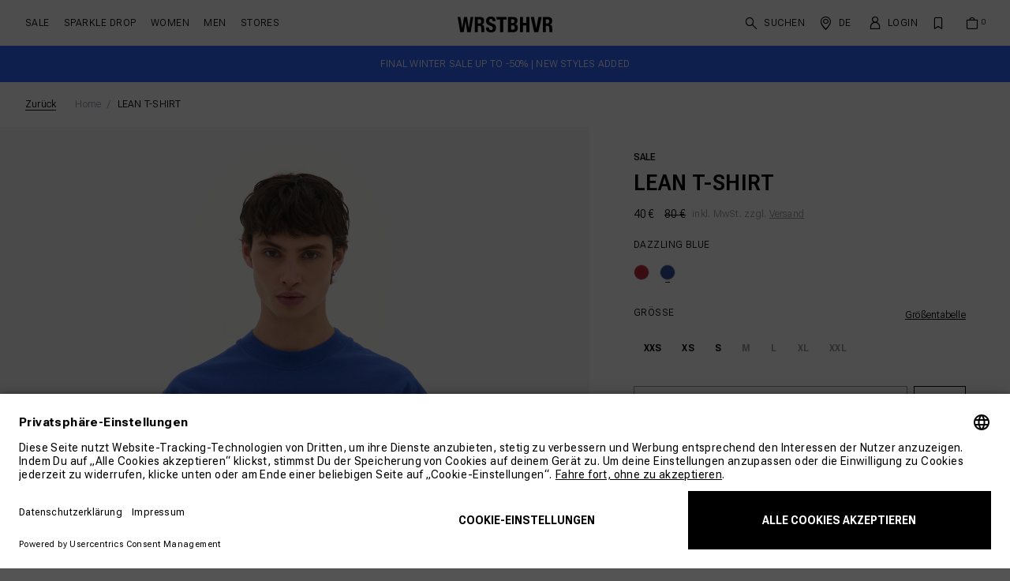

--- FILE ---
content_type: text/html; charset=UTF-8
request_url: https://worst-behavior.com/eu/de/lean-t-shirt-dazzling-blue-u1024tt-2506-176?refFeature=product_list&refListPosition=16&refPageType=product_list&refPageId=drop-spring-24--men
body_size: 8268
content:
<!DOCTYPE html>
<html lang="de" data-login="logged-out">
    <head>
        <meta charset="UTF-8">
        <meta http-equiv="X-UA-Compatible" content="IE=edge">
        <meta name="google-site-verification" content="onE7ZSLWui66HGzqPC3JcnG-VZHn4bmQPXJDM3o9V0w" />
        <link rel="apple-touch-icon" sizes="180x180" href="/assets/favicons/apple-touch-icon.png?v17683855477f3">
<link rel="icon" type="image/png" sizes="32x32" href="/assets/favicons/favicon-32x32.png?v17683855477f3">
<link rel="icon" type="image/png" sizes="16x16" href="/assets/favicons/favicon-16x16.png?v17683855477f3">
<link rel="mask-icon" href="/assets/favicons/safari-pinned-tab.svg?v17683855477f3" color="#333333">
<link rel="alternate icon" href="/assets/favicons/favicon.ico?v17683855477f3">
<meta name="theme-color" content="#ffffff">

<meta name="keywords" content="LEAN T-SHIRT,DAZZLING BLUE,U1024TT-2506-5012,Blau"/>
<meta name="viewport" content="width=device-width, initial-scale=1, maximum-scale=1, user-scalable=no"/>
<meta name="robots" content="index,follow"/>
<title>LEAN T-SHIRT | Worst Behavior Online-Shop</title>
    <link rel="stylesheet" type="text/css" href="/assets/css/article.css?v17683855477f3"/>
<script type="text/javascript">
        window.addEventListener('ConfigInitEvent', function (e) {e.detail.config.params.addParams({"light_gallery.license_key":"FACA2822-43564026-A22EC384-68A7AA9F","google_re_captcha.site_key":"6LcHo-0hAAAAAN5KJRmA4Jw3rKttEBEI40-KX8nc","tracking.page_id":null,"tracking.page_type":"article","tracking.ref_feature":"product_list","tracking.ref_page_id":"drop-spring-24--men","tracking.ref_page_type":"product_list","base_url":"https:\/\/worst-behavior.com\/eu\/de\/","base_url.shop_api":"https:\/\/worst-behavior.com\/eu\/de\/shop_api\/","is_search_suggest_enabled":true,"is_fact_finder_enabled":"1","lang":"de","locale":"de_DE","country_iso_code":"DE","language_locale":"de_DE","url_iso_country_code":"eu","url_iso_language_code":"de","newsletter_name":"wrst","fact_finder.channel":"de"}, false);e.detail.config.translator.addTranslations({"article.variant.availability.sold_out":"Aktuell leider vergriffen","article.variant.availability.low_stock":"Noch %stock% Artikel verf\u00fcgbar","article.variant.availability.available":"verf\u00fcgbar","article.variant.size_information.long.label":"Dieser Artikel verf\u00fcgt \u00fcber eine zus\u00e4tzliche L\u00e4nge. Mehr Informationen findest du in der Beschreibung.","search.no_result.headline":"Suche nach \"%query%\"","search.no_result.description":"Es tut uns leid.<br>Deine Suche liefert leider keine Ergebnisse."}, 'messages');});
    </script>    <script defer type="text/javascript" src="/assets/js/article.js?v17683855477f3"></script>
    <script id="usercentrics-cmp" src="https://app.usercentrics.eu/browser-ui/latest/loader.js" data-settings-id="mQYvLHjeGy45ql"></script>
    <script defer type="text/javascript" src="/assets/js/imgix.js?v17683855477f3"></script>
<link rel="canonical" href="https://worst-behavior.com/eu/de/lean-t-shirt-dazzling-blue-u1024tt-2506-176" /><script type="application/ld+json">{"@context":"https:\/\/schema.org","@graph":[{"@type":"Product","brand":{"@type":"Organization","name":"Worst Behavior"},"manufacturer":{"@type":"Organization","name":"Worst Behavior"},"offers":{"@type":"Offer","price":"40.00","priceCurrency":"EUR","seller":{"@type":"Organization","name":"Worst Behavior"},"url":"https:\/\/worst-behavior.com\/eu\/de\/lean-t-shirt-dazzling-blue-u1024tt-2506-176","availability":"http:\/\/schema.org\/InStock"},"color":"DAZZLING BLUE","image":"https:\/\/worstbehavior-b2c-cloud-production.imgix.net\/article\/202402\/u1024tt-2506-5012-17-d5aa6e3beb22.jpg?auto=format","itemCondition":"http:\/\/schema.org\/NewCondition","mpn":"U1024TT-2506","name":"LEAN T-SHIRT","sku":"4066119177763_male"}]}</script><link rel="preconnect" href="https://www.google.com">
            <link rel="preconnect" href="https://www.gstatic.com">
            <link rel="preconnect" href="https://app.usercentrics.eu">        <script>
            window.dataLayer = window.dataLayer || [];
        </script><script>window.dataLayer.push({"pageType":"product","eventId":"shop.article.view_product.4766969d547008bc1.45641147","ecommerce":{"currencyCode":"EUR","actionField":{"list":"Detailseite"},"detail":{"products":[{"id":"4066119177763_male","name":"LEAN T-SHIRT","brand":"Worst Behavior","price":"40.00"}]}},"customer":{"isLoggedIn":false}});</script><script type="text/plain" data-usercentrics="Google Tag Manager">
            (function(w,d,s,l,i){w[l]=w[l]||[];w[l].push({'gtm.start':
            new Date().getTime(),event:'gtm.js'});var f=d.getElementsByTagName(s)[0],
            j=d.createElement(s),dl=l!='dataLayer'?'&l='+l:'';j.async=true;j.src=
            'https://www.googletagmanager.com/gtm.js?id='+i+dl;f.parentNode.insertBefore(j,f);
            })(window,document,'script','dataLayer','GTM-T33DNXJ');
        </script>
    </head>

    <body><aside id="dynamic-sidebar" class="ui sidebar right bg-white overlay custom"></aside>
<aside data-static-sidebar-content="article-detail-shipment-and-delivery" class="sidebar ui overlay custom static-sidebar d-none">
        <div class="sidebar-content">
            <section class="sidebar-header-wrapper container">
    <div class="row align-items-center justify-content-md-end">
        <div class="col d-md-none">
            <div class="font-face-5">Versand &amp; Retoure</div>
        </div>
        <div class="col-auto">
            <span data-sidebar-close class="icon-close btn btn-round badge-secondary"></span>
        </div>
    </div>
</section>

<section class="sidebar-content-wrapper container">
    <div class="row">
        <div class="col-12 col-md-10 offset-md-1">
            <div class="font-face-5 mb-6 d-none d-md-block">Versand &amp; Retoure</div>
            <div class="font-face-2 uppercase mb-6">Versand</div>
            <h5 class="mt-6 mb-2">Lieferzeit</h5>
            <p class="small">Im Normalfall erhältst Du die Bestellung nach 3-4 Werktagen. Über den Status Deiner Bestellung wirst Du aber jederzeit per E-Mail informiert. Du kannst diese auch bequem über die Sendungsverfolgung der Lieferservices beobachten.</p>
            <h5 class="mt-6 mb-2">Retoure</h5>
            <p class="small">Du kannst die erhaltene Ware ohne Angaben von Gründen innerhalb von 2 Wochen durch Rücksendung der Ware zurückschicken.</p>
            <a class="btn btn-outline-primary mt-6" href="https://worst-behavior.com/eu/de/service/faq" target="_blank">Weitere Infos</a>
        </div>
    </div>
</section>
        </div>
    </aside>
<aside id="last-visited-sidebar" class="last-visited ui sidebar bottom bg-white overlay custom">
    <section class="sidebar-header-wrapper container pt-4">
        <div class="row align-items-center justify-content-md-end">
            <div class="col">
                <div class="font-face-5">WEITER SHOPPEN</div>
            </div>
            <div class="col-auto">
                <span data-sidebar-close class="icon-close btn btn-round badge-secondary"></span>
            </div>
        </div>
    </section>
    <section class="sidebar-content-wrapper container pb-6 overflow-hidden">
        <div class="row">
            <div class="col-12">
                <div class="last-visited-item-wrapper d-flex">
                                                                        <div class="last-visited-item">
                                <a href="https://worst-behavior.com/eu/de/lean-t-shirt-dazzling-blue-u1024tt-2506-176?refFeature=last_visited&refPageType=article" class="last-visited-item-image-link d-flex">
                                    <img class="img-fluid w-100 last-visited-item-image"
                                         src="https://worstbehavior-b2c-cloud-production.imgix.net/article/202402/u1024tt-2506-5012-17-d5aa6e3beb22.jpg?auto=format&amp;h=202&amp;w=161"
                                         alt="LEAN T-SHIRT"
                                         loading="lazy"
                                         width="161"
                                         height="202"
                                    >
                                </a>
                            </div>
                                                            </div>
            </div>
        </div>
    </section>
</aside>


        <div class="pusher"><header>
    <section id="main-header" class="container">
        <div class="row h-100 align-items-center justify-content-center">
            <div class="col-4 d-flex d-lg-none justify-content-start">
                <span class="icon-burger mr-sm-1"
                      data-sidebar="{&quot;name&quot;:&quot;mobile_navigation&quot;}"
                ></span>
                <span class="icon-search search-mobile-trigger" data-search-trigger="mobile"></span>
            </div>
            <div class="col-5 d-none d-lg-flex justify-content-start align-items-center pr-0">
                <ul class="desktop-nav-list level-1-wrapper list-unstyled"><li>
                            <a
                                href="https://worst-behavior.com/eu/de/sale" class="nav-link level-1-item font-face-5 no-childs " data-desktop-navigation-link="leaf_0001-sale"
                            >SALE</a>
                        </li><li>
                            <a
                                href="https://worst-behavior.com/eu/de/drop/sparkle-2025" class="nav-link level-1-item font-face-5 no-childs " data-desktop-navigation-link="leaf_0002-sparkle-drop"
                            >SPARKLE DROP</a>
                        </li><li>
                            <a
                                href="https://worst-behavior.com/eu/de/women" class="nav-link level-1-item font-face-5  " data-desktop-navigation-link="leaf_0003-women"
                            >Women</a>
                        </li><li>
                            <a
                                href="https://worst-behavior.com/eu/de/men" class="nav-link level-1-item font-face-5  " data-desktop-navigation-link="leaf_0019-men"
                            >Men</a>
                        </li><li>
                            <a
                                class="nav-link level-1-item font-face-5  " data-desktop-navigation-link="leaf_0033-stores"
                            >Stores</a>
                        </li></ul>
            </div>
            <div class="col-4 col-lg-2 d-flex justify-content-center align-items-center">
                <a href="https://worst-behavior.com/eu/de/" class="logo">
                    <img class="img-fluid"
                         src="/assets/svg/logo-wrstbhvr.svg?v17683855477f3"
                         alt="Worst Behavior Online-Shop"
                         width="132"
                         height="auto"
                    >
                </a>
            </div>
            <div class="col-4 col-lg-5 d-flex justify-content-end align-items-end pl-0">
                <div class="row justify-content-end align-items-end w-100">
                    <div class="col-12 d-flex justify-content-center"
                         data-nav-wrapper="desktop"
                    >
                        <ul class="desktop-nav-list actions-wrapper justify-content-end list-unstyled">
                            <li>
                                <span class="icon-search d-none d-lg-flex align-items-center font-face-5 search-desktop-trigger clickable"
                                      data-search-trigger="desktop"
                                >
                                    Suchen
                                </span>
                            </li>
                            <li>
                                <span class="icon-map d-none d-sm-flex align-items-center font-face-5 mr-sm-1 clickable"
                                      data-sidebar="{&quot;name&quot;:&quot;language_switch&quot;,&quot;mobile&quot;:&quot;bottom&quot;,&quot;desktop&quot;:&quot;bottom&quot;,&quot;url&quot;:&quot;https:\/\/worst-behavior.com\/eu\/de\/shop_api\/app\/sidebar\/country_switch.json&quot;}"
                                >DE</span>
                            </li>
                            <li>
                                <a href="https://worst-behavior.com/eu/de/account" class="icon-account d-none d-sm-flex align-items-center">
                                    <span class="d-none d-lg-flex font-face-5">Login</span>
                                </a>
                            </li>
                            <li>
                                <a href="https://worst-behavior.com/eu/de/wish_list"
                                   class="icon icon-wishlist"
                                   data-wish-list-amount=""
                                ></a>
                            </li>
                            <li>
                                <a href="https://worst-behavior.com/eu/de/cart"
                                   class="icon icon-cart"
                                   data-cart-amount="0"
                                ></a>
                            </li>
                        </ul>
                    </div>
                    <div class="col-7 d-none search-group-desktop"
                         data-search-wrapper="desktop"
                    >
                        <form action="https://worst-behavior.com/eu/de/search" class="form-group input-group align-items-center mb-0">
    <input id="search-input-desktop"
           class="form-control pr-0"
           type="text"
           name="query"
           placeholder="Wonach suchst du?"
           aria-describedby="button-search-desktop"
    >
    <div class="input-group-append d-flex align-items-center">
        <button id="button-search-desktop" class="btn btn-sm p-0" type="button"><i class="icon-search"></i></button>
    </div>
    <i class="icon-close clickable ml-3" data-search-trigger="close"></i>
</form>
                    </div>
                </div>
            </div>
        </div>
    </section>
    <section id="search-wrapper" class="container bgs-white">
        <div class="row bg-white collapse" data-search-mobile-collapse>
            <div class="col-12 d-flex align-items-center py-3">
                <form action="https://worst-behavior.com/eu/de/search" class="form-group input-group align-items-center mb-0">
    <input id="search-input-mobile"
           class="form-control pr-0"
           type="text"
           name="query"
           placeholder="Wonach suchst du?"
           aria-describedby="button-search-mobile"
    >
    <div class="input-group-append d-flex align-items-center">
        <button id="button-search-mobile" class="btn btn-sm p-0" type="button"><i class="icon-search"></i></button>
    </div>
    <i class="icon-close clickable ml-3" data-search-trigger="close"></i>
</form>
            </div>
        </div>
        <div class="row bg-white collapse" data-search-result-collapse>
            <div class="col-12">
                <div id="search-result-content" data-search-result-content>
                                    </div>
            </div>
        </div>
    </section>
    <section id="desktop-navigation" class="container-fluid bg-white collapse"><div class="container level-2 d-none" data-desktop-navigation-link="leaf_0003-women">
                <div class="row no-gutters px-0 pb-6">                        <div class="col-8 pl-5 pl-xl-6">
                            <div class="container-fluid">
                                <div class="row no-gutters"><div class="col-3 d-flex flex-column py-5 pr-6"><a
                                                    class="font-face-6 mb-3 d-block"
                                                >Explore</a><div class="sublevel-wrapper mt-n3"><a
                                                                href="https://worst-behavior.com/eu/de/icons/women" class="font-face-6 text-mid-gray my-3 link-item d-block"
                                                            >Icons</a><a
                                                                href="https://worst-behavior.com/eu/de/explore/denim/women" class="font-face-6 text-mid-gray my-3 link-item d-block"
                                                            >Denim</a><a
                                                                href="https://worst-behavior.com/eu/de/article_collection/themeshop-core" class="font-face-6 text-mid-gray my-3 link-item d-block"
                                                            >Core</a></div><a
                                                    href="https://worst-behavior.com/eu/de/sale/women" class="font-face-6 mb-3 d-block"
                                                >SALE</a></div><div class="col-3 d-flex flex-column py-5 pr-6"><a
                                                    href="https://worst-behavior.com/eu/de/women" class="font-face-6 mb-3 d-block"
                                                >Clothing</a><div class="sublevel-wrapper mt-n3"><a
                                                                href="https://worst-behavior.com/eu/de/women/top/jackets" class="font-face-6 text-mid-gray my-3 link-item d-block"
                                                            >Jackets</a><a
                                                                href="https://worst-behavior.com/eu/de/women/top/sweatshirts-and-hoodies" class="font-face-6 text-mid-gray my-3 link-item d-block"
                                                            >Sweatshirts &amp; Hoodies</a><a
                                                                href="https://worst-behavior.com/eu/de/women/top/t-shirts-and-longsleeves" class="font-face-6 text-mid-gray my-3 link-item d-block"
                                                            >T-Shirts &amp; Longsleeves</a><a
                                                                href="https://worst-behavior.com/eu/de/women/top/knitwear-and-dresses" class="font-face-6 text-mid-gray my-3 link-item d-block"
                                                            >Dresses</a><a
                                                                href="https://worst-behavior.com/eu/de/women/knitwear" class="font-face-6 text-mid-gray my-3 link-item d-block"
                                                            >Knit</a><a
                                                                href="https://worst-behavior.com/eu/de/women/bottom/pants" class="font-face-6 text-mid-gray my-3 link-item d-block"
                                                            >Pants</a><a
                                                                href="https://worst-behavior.com/eu/de/women/skirts-shorts" class="font-face-6 text-mid-gray my-3 link-item d-block"
                                                            >Shorts &amp; Skirts</a><a
                                                                href="https://worst-behavior.com/eu/de/women/underwear" class="font-face-6 text-mid-gray my-3 link-item d-block"
                                                            >Underwear</a></div></div><div class="col-3 d-flex flex-column py-5 pr-6"><a
                                                    href="https://worst-behavior.com/eu/de/article_collection/product-list-accessoires--women" class="font-face-6 mb-3 d-block"
                                                >Accessoires</a></div></div>
                            </div>
                        </div>
                        <div class="col-4 marketing-group"><a
                                    href="https://worst-behavior.com/eu/de/drop/winter-2025-women" class="d-block h-100 w-100 position-relative"
                                ><picture >
                                        <source srcset="https://prismic-proxy.imgix.net/worstbehavior-b2c-shop/aQx1hbpReVYa4HzN_WI25_FEM_FLEECE_1314_4zu5.jpg?auto=format%2Ccompress&amp;rect=0%2C207%2C2500%2C1664&amp;w=604&amp;h=402, https://prismic-proxy.imgix.net/worstbehavior-b2c-shop/aQx1hbpReVYa4HzN_WI25_FEM_FLEECE_1314_4zu5.jpg?auto=format%2Ccompress&amp;rect=0%2C207%2C2500%2C1664&amp;w=604&amp;h=402&dpr=2 2x, https://prismic-proxy.imgix.net/worstbehavior-b2c-shop/aQx1hbpReVYa4HzN_WI25_FEM_FLEECE_1314_4zu5.jpg?auto=format%2Ccompress&amp;rect=0%2C207%2C2500%2C1664&amp;w=604&amp;h=402&dpr=3 3x" media="(min-width: 1920px)">
        <img class="img-fluid w-100 h-100 object-fill-cover" src="https://prismic-proxy.imgix.net/worstbehavior-b2c-shop/aQx1hbpReVYa4HzN_WI25_FEM_FLEECE_1314_4zu5.jpg?auto=format%2Ccompress&amp;rect=0%2C207%2C2500%2C1664&amp;w=604&amp;h=402" alt="" loading="lazy">
</picture>
<span class="title">WINTER 25</span>
                                </a></div></div>
            </div><div class="container level-2 d-none" data-desktop-navigation-link="leaf_0019-men">
                <div class="row no-gutters px-0 pb-6">                        <div class="col-8 pl-5 pl-xl-6">
                            <div class="container-fluid">
                                <div class="row no-gutters"><div class="col-3 d-flex flex-column py-5 pr-6"><a
                                                    class="font-face-6 mb-3 d-block"
                                                >Explore</a><div class="sublevel-wrapper mt-n3"><a
                                                                href="https://worst-behavior.com/eu/de/icons/men" class="font-face-6 text-mid-gray my-3 link-item d-block"
                                                            >Icons</a><a
                                                                href="https://worst-behavior.com/eu/de/explore/denim/men" class="font-face-6 text-mid-gray my-3 link-item d-block"
                                                            >Denim</a><a
                                                                href="https://worst-behavior.com/eu/de/article_collection/themeshop-core" class="font-face-6 text-mid-gray my-3 link-item d-block"
                                                            >Core</a></div><a
                                                    href="https://worst-behavior.com/eu/de/sale/men" class="font-face-6 mb-3 d-block"
                                                >SALE</a></div><div class="col-3 d-flex flex-column py-5 pr-6"><a
                                                    href="https://worst-behavior.com/eu/de/men" class="font-face-6 mb-3 d-block"
                                                >Clothing</a><div class="sublevel-wrapper mt-n3"><a
                                                                href="https://worst-behavior.com/eu/de/men/top/jackets-and-co" class="font-face-6 text-mid-gray my-3 link-item d-block"
                                                            >Jackets</a><a
                                                                href="https://worst-behavior.com/eu/de/men/top/sweatshirts-and-hoodies" class="font-face-6 text-mid-gray my-3 link-item d-block"
                                                            >Sweatshirts &amp; Hoodies</a><a
                                                                href="https://worst-behavior.com/eu/de/men/top/t-shirts-and-longsleeves" class="font-face-6 text-mid-gray my-3 link-item d-block"
                                                            >T-Shirts &amp; Longsleeves</a><a
                                                                href="https://worst-behavior.com/eu/de/men/knitwear" class="font-face-6 text-mid-gray my-3 link-item d-block"
                                                            >Knit</a><a
                                                                href="https://worst-behavior.com/eu/de/men/bottom/pants-and-shorts" class="font-face-6 text-mid-gray my-3 link-item d-block"
                                                            >Pants</a><a
                                                                href="https://worst-behavior.com/eu/de/men/underwear" class="font-face-6 text-mid-gray my-3 link-item d-block"
                                                            >Underwear</a></div></div><div class="col-3 d-flex flex-column py-5 pr-6"><a
                                                    href="https://worst-behavior.com/eu/de/article_collection/product-list-accessoires--men" class="font-face-6 mb-3 d-block"
                                                >Accessoires</a></div></div>
                            </div>
                        </div>
                        <div class="col-4 marketing-group"><a
                                    href="https://worst-behavior.com/eu/de/drop/winter-2025-men" class="d-block h-100 w-100 position-relative"
                                ><picture >
                                        <source srcset="https://prismic-proxy.imgix.net/worstbehavior-b2c-shop/aQx1h7pReVYa4HzP_WI25_MALE_STRICK_07991_4zu5_close.jpg?auto=format%2Ccompress&amp;rect=0%2C130%2C2500%2C1664&amp;w=604&amp;h=402, https://prismic-proxy.imgix.net/worstbehavior-b2c-shop/aQx1h7pReVYa4HzP_WI25_MALE_STRICK_07991_4zu5_close.jpg?auto=format%2Ccompress&amp;rect=0%2C130%2C2500%2C1664&amp;w=604&amp;h=402&dpr=2 2x, https://prismic-proxy.imgix.net/worstbehavior-b2c-shop/aQx1h7pReVYa4HzP_WI25_MALE_STRICK_07991_4zu5_close.jpg?auto=format%2Ccompress&amp;rect=0%2C130%2C2500%2C1664&amp;w=604&amp;h=402&dpr=3 3x" media="(min-width: 1920px)">
        <img class="img-fluid w-100 h-100 object-fill-cover" src="https://prismic-proxy.imgix.net/worstbehavior-b2c-shop/aQx1h7pReVYa4HzP_WI25_MALE_STRICK_07991_4zu5_close.jpg?auto=format%2Ccompress&amp;rect=0%2C130%2C2500%2C1664&amp;w=604&amp;h=402" alt="" loading="lazy">
</picture>
<span class="title">WINTER 25</span>
                                </a></div></div>
            </div><div class="container level-2 d-none" data-desktop-navigation-link="leaf_0033-stores">
                <div class="row no-gutters px-0 pb-6">                                <div class="col-2 lookbook-item" style="background: white;">
                                    <a
                                        href="https://worst-behavior.com/eu/de/simple_page/store-berlin" class="d-block h-100 w-100 position-relative" target="_self"
                                    ><picture >
                                        <source srcset="https://prismic-proxy.imgix.net/worstbehavior-b2c-shop/Zs2tskaF0TcGJa62_IMG_3489.jpg?auto=format%2Ccompress&amp;rect=168%2C0%2C2688%2C4032&amp;w=640&amp;h=960, https://prismic-proxy.imgix.net/worstbehavior-b2c-shop/Zs2tskaF0TcGJa62_IMG_3489.jpg?auto=format%2Ccompress&amp;rect=168%2C0%2C2688%2C4032&amp;w=640&amp;h=960&dpr=2 2x, https://prismic-proxy.imgix.net/worstbehavior-b2c-shop/Zs2tskaF0TcGJa62_IMG_3489.jpg?auto=format%2Ccompress&amp;rect=168%2C0%2C2688%2C4032&amp;w=640&amp;h=960&dpr=3 3x" media="(min-width: 1920px)">
        <img class="img-fluid w-100" src="https://prismic-proxy.imgix.net/worstbehavior-b2c-shop/Zs2tskaF0TcGJa62_IMG_3489.jpg?auto=format%2Ccompress&amp;rect=168%2C0%2C2688%2C4032&amp;w=640&amp;h=960" alt="" loading="lazy">
</picture>
<span class="title">Store Berlin</span>
                                    </a>
                                </div>                                <div class="col-2 lookbook-item" style="background: white;">
                                    <a
                                        href="https://worst-behavior.com/eu/de/simple_page/store-hamburg" class="d-block h-100 w-100 position-relative" target="_self"
                                    ><picture >
                                        <source srcset="https://prismic-proxy.imgix.net/worstbehavior-b2c-shop/ZqynzR5LeNNTxwJH_WRSTBHVR_JGF2308.jpg?auto=format%2Ccompress&amp;rect=0%2C0%2C3522%2C5283&amp;w=640&amp;h=960, https://prismic-proxy.imgix.net/worstbehavior-b2c-shop/ZqynzR5LeNNTxwJH_WRSTBHVR_JGF2308.jpg?auto=format%2Ccompress&amp;rect=0%2C0%2C3522%2C5283&amp;w=640&amp;h=960&dpr=2 2x, https://prismic-proxy.imgix.net/worstbehavior-b2c-shop/ZqynzR5LeNNTxwJH_WRSTBHVR_JGF2308.jpg?auto=format%2Ccompress&amp;rect=0%2C0%2C3522%2C5283&amp;w=640&amp;h=960&dpr=3 3x" media="(min-width: 1920px)">
        <img class="img-fluid w-100" src="https://prismic-proxy.imgix.net/worstbehavior-b2c-shop/ZqynzR5LeNNTxwJH_WRSTBHVR_JGF2308.jpg?auto=format%2Ccompress&amp;rect=0%2C0%2C3522%2C5283&amp;w=640&amp;h=960" alt="" loading="lazy">
</picture>
<span class="title">Store Hamburg</span>
                                    </a>
                                </div>                                <div class="col-2 lookbook-item" style="background: white;">
                                    <a
                                        href="https://worst-behavior.com/eu/de/simple_page/store-testseite" class="d-block h-100 w-100 position-relative" target="_self"
                                    ><picture >
                                        <source srcset="https://prismic-proxy.imgix.net/worstbehavior-b2c-shop/ZqyWgR5LeNNTxv9w__JGF4918a.jpg?auto=format%2Ccompress&amp;rect=2782%2C0%2C3076%2C4614&amp;w=640&amp;h=960, https://prismic-proxy.imgix.net/worstbehavior-b2c-shop/ZqyWgR5LeNNTxv9w__JGF4918a.jpg?auto=format%2Ccompress&amp;rect=2782%2C0%2C3076%2C4614&amp;w=640&amp;h=960&dpr=2 2x, https://prismic-proxy.imgix.net/worstbehavior-b2c-shop/ZqyWgR5LeNNTxv9w__JGF4918a.jpg?auto=format%2Ccompress&amp;rect=2782%2C0%2C3076%2C4614&amp;w=640&amp;h=960&dpr=3 3x" media="(min-width: 1920px)">
        <img class="img-fluid w-100" src="https://prismic-proxy.imgix.net/worstbehavior-b2c-shop/ZqyWgR5LeNNTxv9w__JGF4918a.jpg?auto=format%2Ccompress&amp;rect=2782%2C0%2C3076%2C4614&amp;w=640&amp;h=960" alt="" loading="lazy">
</picture>
<span class="title">Store Frankfurt</span>
                                    </a>
                                </div>                                <div class="col-2 lookbook-item" style="background: white;">
                                    <a
                                        href="https://worst-behavior.com/eu/de/simple_page/store-london" class="d-block h-100 w-100 position-relative" target="_self"
                                    ><picture >
                                        <source srcset="https://prismic-proxy.imgix.net/worstbehavior-b2c-shop/ZqzLn0aF0TcGIpdY_WBPressFull-5.jpg?auto=format%2Ccompress&amp;rect=2274%2C0%2C3641%2C5461&amp;w=640&amp;h=960, https://prismic-proxy.imgix.net/worstbehavior-b2c-shop/ZqzLn0aF0TcGIpdY_WBPressFull-5.jpg?auto=format%2Ccompress&amp;rect=2274%2C0%2C3641%2C5461&amp;w=640&amp;h=960&dpr=2 2x, https://prismic-proxy.imgix.net/worstbehavior-b2c-shop/ZqzLn0aF0TcGIpdY_WBPressFull-5.jpg?auto=format%2Ccompress&amp;rect=2274%2C0%2C3641%2C5461&amp;w=640&amp;h=960&dpr=3 3x" media="(min-width: 1920px)">
        <img class="img-fluid w-100" src="https://prismic-proxy.imgix.net/worstbehavior-b2c-shop/ZqzLn0aF0TcGIpdY_WBPressFull-5.jpg?auto=format%2Ccompress&amp;rect=2274%2C0%2C3641%2C5461&amp;w=640&amp;h=960" alt="" loading="lazy">
</picture>
<span class="title">Store London</span>
                                    </a>
                                </div></div>
            </div></section>
</header>

<main>
    
                        <a href="https://worst-behavior.com/eu/de/sale"
               target="_self"
               id="eyecatcher"
               class="d-block sticky bg-brand-1"
            >        <div class="container">
            <div class="row">
                <div class="eyecatcher-content col-12 d-md-flex justify-content-center align-items-center text-center caption py-3 text-white ">
                                            <div class="d-none d-lg-block">FINAL WINTER SALE UP TO -50% | NEW STYLES ADDED
</div>
                                                                                    <div class="d-none d-md-block d-lg-none">FINAL WINTER SALE UP TO -50% | NEW STYLES ADDED
</div>
                                                                                                                <div class="d-md-none">FINAL WINTER SALE UP TO -50% | NEW STYLES ADDED
</div>
                                                                        </div>
            </div>
        </div>
    </a>
                <section id="article-detail-page" class="position-relative" data-style-color-number="U1024TT-2506-5012_male">
                    <div class="container d-none d-md-block">
                <div class="row">
                    <div class="col-12">
                        <nav aria-label="breadcrumb">
                            <ol class="breadcrumb">
                                <li class="back-btn"><a href="https&#x3A;&#x2F;&#x2F;worst-behavior.com&#x2F;eu&#x2F;de&#x2F;drop&#x2F;24spring&#x2F;men" onclick="if(window.history.length > 1 && (document.referrer === undefined || document.referrer === '' || window.location.protocol === undefined || window.location.hostname === undefined || document.referrer.indexOf(window.location.protocol+'//'+window.location.hostname) === 0)){event.preventDefault();window.history.back();}">Zurück</a></li>
                                                                    <li class="breadcrumb-item "
                                        
                                    >
                                                                                    <a href="https://worst-behavior.com/eu/de/">Home</a>
                                                                            </li>
                                                                    <li class="breadcrumb-item active"
                                        aria-current="page"
                                    >
                                                                                    LEAN T-SHIRT
                                                                            </li>
                                                            </ol>
                        </nav>
                    </div>
                </div>
            </div>
                <div id="mobile-action-wrapper" class="d-md-none">
            <a class="caption" href="https&#x3A;&#x2F;&#x2F;worst-behavior.com&#x2F;eu&#x2F;de&#x2F;drop&#x2F;24spring&#x2F;men" onclick="if(window.history.length > 1 && (document.referrer === undefined || document.referrer === '' || window.location.protocol === undefined || window.location.hostname === undefined || document.referrer.indexOf(window.location.protocol+'//'+window.location.hostname) === 0)){event.preventDefault();window.history.back();}">Zurück</a>
            <span class="icon-wishlist clickable wish-list-trigger "
                 data-wish-list-trigger
                 data-article-id="476"
                 data-article-option-value-id="176"
            ></span>
        </div>
        <div class="row no-gutters align-items-start width-limit">
            <div class="col-12 col-md-6 col-lg-7 col-xl-8 image-area-wrapper bg-light overflow-hidden article-slider-wrapper">
                <div id="photoswipe-main-slider" class="row article-slider bg-light d-flex">
                    <a class="col-auto col-md-12 col-xl-6 image-item clickable-zoom-in main-image-item"
                           href="https://worstbehavior-b2c-cloud-production.imgix.net/article/202402/u1024tt-2506-5012-39be2f0a4f27.jpg?auto=format&amp;bg=%23f2f1f0&amp;w=2000"
                           data-pswp-width="2000"
                           data-pswp-height="2500"
                           target="_blank"
                        >
                            <img class="w-100 d-block lazyload"
                                 data-responsive="https://worstbehavior-b2c-cloud-production.imgix.net/article/202402/u1024tt-2506-5012-39be2f0a4f27.jpg?auto=format&amp;h=1085&amp;w=868"
                                 src="https://worstbehavior-b2c-cloud-production.imgix.net/article/202402/u1024tt-2506-5012-39be2f0a4f27.jpg?auto=format&amp;h=1085&amp;w=868"
                                 ix-src="https://worstbehavior-b2c-cloud-production.imgix.net/article/202402/u1024tt-2506-5012-39be2f0a4f27.jpg?auto=format&amp;h=1085&amp;w=868"
                                 loading="lazy"
                            >
                        </a>
                    <a class="col-auto col-md-12 col-xl-6 image-item clickable-zoom-in main-image-item"
                           href="https://worstbehavior-b2c-cloud-production.imgix.net/article/202402/u1024tt-2506-5012-2-70560e2ede6f.jpg?auto=format&amp;bg=%23f2f1f0&amp;w=2000"
                           data-pswp-width="2000"
                           data-pswp-height="2500"
                           target="_blank"
                        >
                            <img class="w-100 d-block lazyload"
                                 data-responsive="https://worstbehavior-b2c-cloud-production.imgix.net/article/202402/u1024tt-2506-5012-2-70560e2ede6f.jpg?auto=format&amp;h=1085&amp;w=868"
                                 src="https://worstbehavior-b2c-cloud-production.imgix.net/article/202402/u1024tt-2506-5012-2-70560e2ede6f.jpg?auto=format&amp;h=1085&amp;w=868"
                                 ix-src="https://worstbehavior-b2c-cloud-production.imgix.net/article/202402/u1024tt-2506-5012-2-70560e2ede6f.jpg?auto=format&amp;h=1085&amp;w=868"
                                 loading="lazy"
                            >
                        </a>
                    <a class="col-auto col-md-12 col-xl-6 image-item clickable-zoom-in main-image-item"
                           href="https://worstbehavior-b2c-cloud-production.imgix.net/article/202402/u1024tt-2506-5012-3-54b16745cfcd.jpg?auto=format&amp;bg=%23f2f1f0&amp;w=2000"
                           data-pswp-width="2000"
                           data-pswp-height="2500"
                           target="_blank"
                        >
                            <img class="w-100 d-block lazyload"
                                 data-responsive="https://worstbehavior-b2c-cloud-production.imgix.net/article/202402/u1024tt-2506-5012-3-54b16745cfcd.jpg?auto=format&amp;h=1085&amp;w=868"
                                 src="https://worstbehavior-b2c-cloud-production.imgix.net/article/202402/u1024tt-2506-5012-3-54b16745cfcd.jpg?auto=format&amp;h=1085&amp;w=868"
                                 ix-src="https://worstbehavior-b2c-cloud-production.imgix.net/article/202402/u1024tt-2506-5012-3-54b16745cfcd.jpg?auto=format&amp;h=1085&amp;w=868"
                                 loading="lazy"
                            >
                        </a>
                    <a class="col-auto col-md-12 col-xl-6 image-item clickable-zoom-in main-image-item"
                           href="https://worstbehavior-b2c-cloud-production.imgix.net/article/202402/u1024tt-2506-5012-4-a8dfc5311367.jpg?auto=format&amp;bg=%23f2f1f0&amp;w=2000"
                           data-pswp-width="2000"
                           data-pswp-height="2500"
                           target="_blank"
                        >
                            <img class="w-100 d-block lazyload"
                                 data-responsive="https://worstbehavior-b2c-cloud-production.imgix.net/article/202402/u1024tt-2506-5012-4-a8dfc5311367.jpg?auto=format&amp;h=1085&amp;w=868"
                                 src="https://worstbehavior-b2c-cloud-production.imgix.net/article/202402/u1024tt-2506-5012-4-a8dfc5311367.jpg?auto=format&amp;h=1085&amp;w=868"
                                 ix-src="https://worstbehavior-b2c-cloud-production.imgix.net/article/202402/u1024tt-2506-5012-4-a8dfc5311367.jpg?auto=format&amp;h=1085&amp;w=868"
                                 loading="lazy"
                            >
                        </a>
                    <a class="col-auto col-md-12 col-xl-6 image-item clickable-zoom-in main-image-item"
                           href="https://worstbehavior-b2c-cloud-production.imgix.net/article/202402/u1024tt-2506-5012-5-8d79e9fca3c9.jpg?auto=format&amp;bg=%23f2f1f0&amp;w=2000"
                           data-pswp-width="2000"
                           data-pswp-height="2500"
                           target="_blank"
                        >
                            <img class="w-100 d-block lazyload"
                                 data-responsive="https://worstbehavior-b2c-cloud-production.imgix.net/article/202402/u1024tt-2506-5012-5-8d79e9fca3c9.jpg?auto=format&amp;h=1085&amp;w=868"
                                 src="https://worstbehavior-b2c-cloud-production.imgix.net/article/202402/u1024tt-2506-5012-5-8d79e9fca3c9.jpg?auto=format&amp;h=1085&amp;w=868"
                                 ix-src="https://worstbehavior-b2c-cloud-production.imgix.net/article/202402/u1024tt-2506-5012-5-8d79e9fca3c9.jpg?auto=format&amp;h=1085&amp;w=868"
                                 loading="lazy"
                            >
                        </a>
                    <a class="col-auto col-md-12 col-xl-6 image-item clickable-zoom-in main-image-item"
                           href="https://worstbehavior-b2c-cloud-production.imgix.net/article/202402/u1024tt-2506-5012-6-3c6df6027365.jpg?auto=format&amp;bg=%23f2f1f0&amp;w=2000"
                           data-pswp-width="2000"
                           data-pswp-height="2500"
                           target="_blank"
                        >
                            <img class="w-100 d-block lazyload"
                                 data-responsive="https://worstbehavior-b2c-cloud-production.imgix.net/article/202402/u1024tt-2506-5012-6-3c6df6027365.jpg?auto=format&amp;h=1085&amp;w=868"
                                 src="https://worstbehavior-b2c-cloud-production.imgix.net/article/202402/u1024tt-2506-5012-6-3c6df6027365.jpg?auto=format&amp;h=1085&amp;w=868"
                                 ix-src="https://worstbehavior-b2c-cloud-production.imgix.net/article/202402/u1024tt-2506-5012-6-3c6df6027365.jpg?auto=format&amp;h=1085&amp;w=868"
                                 loading="lazy"
                            >
                        </a>
                    <a class="col-auto col-md-12 col-xl-6 image-item clickable-zoom-in main-image-item"
                           href="https://worstbehavior-b2c-cloud-production.imgix.net/article/202402/u1024tt-2506-5012-17-d5aa6e3beb22.jpg?auto=format&amp;bg=%23f2f1f0&amp;w=2000"
                           data-pswp-width="2000"
                           data-pswp-height="2500"
                           target="_blank"
                        >
                            <img class="w-100 d-block lazyload"
                                 data-responsive="https://worstbehavior-b2c-cloud-production.imgix.net/article/202402/u1024tt-2506-5012-17-d5aa6e3beb22.jpg?auto=format&amp;h=1085&amp;w=868"
                                 src="https://worstbehavior-b2c-cloud-production.imgix.net/article/202402/u1024tt-2506-5012-17-d5aa6e3beb22.jpg?auto=format&amp;h=1085&amp;w=868"
                                 ix-src="https://worstbehavior-b2c-cloud-production.imgix.net/article/202402/u1024tt-2506-5012-17-d5aa6e3beb22.jpg?auto=format&amp;h=1085&amp;w=868"
                                 loading="lazy"
                            >
                        </a>
                                    </div>
                <div id="custom-slider-nav">
                                            <span></span>
                                            <span></span>
                                            <span></span>
                                            <span></span>
                                            <span></span>
                                            <span></span>
                                            <span></span>
                                    </div>
            </div>
            <div id="sticky-article" class="col-12 col-md-6 col-lg-5 col-xl-4 position-sticky">
                <div class="p-4 px-lg-7 py-lg-5 p-xl-7 p-xxl-8 article-interactions">
                                                                <span class="d-block display-4 pb-1" style="color: #000000;">
                            Sale
                        </span>
                                        <h1 class="smaller mt-2 mb-3">LEAN T-SHIRT</h1>
                    <div class="d-flex justify-content-start align-items-center price-wrapper">
                        <div class="font-face-6" data-variant-price data-article-variant-id="0">
                                <span class="text-nowrap has-list-price">
        40 €&nbsp;</span><s class="text-nowrap">80 €</s>
    
                        </div>
                                                    <div class="d-none font-face-6" data-variant-price data-article-variant-id="10977">
                                    <span class="text-nowrap has-list-price">
        40 €&nbsp;</span><s class="text-nowrap">80 €</s>
    
                            </div>
                                                    <div class="d-none font-face-6" data-variant-price data-article-variant-id="10975">
                                    <span class="text-nowrap has-list-price">
        40 €&nbsp;</span><s class="text-nowrap">80 €</s>
    
                            </div>
                                                    <div class="d-none font-face-6" data-variant-price data-article-variant-id="10973">
                                    <span class="text-nowrap has-list-price">
        40 €&nbsp;</span><s class="text-nowrap">80 €</s>
    
                            </div>
                                                    <div class="d-none font-face-6" data-variant-price data-article-variant-id="10972">
                                    <span class="text-nowrap has-list-price">
        40 €&nbsp;</span><s class="text-nowrap">80 €</s>
    
                            </div>
                                                    <div class="d-none font-face-6" data-variant-price data-article-variant-id="10971">
                                    <span class="text-nowrap has-list-price">
        40 €&nbsp;</span><s class="text-nowrap">80 €</s>
    
                            </div>
                                                    <div class="d-none font-face-6" data-variant-price data-article-variant-id="10974">
                                    <span class="text-nowrap has-list-price">
        40 €&nbsp;</span><s class="text-nowrap">80 €</s>
    
                            </div>
                                                    <div class="d-none font-face-6" data-variant-price data-article-variant-id="10976">
                                    <span class="text-nowrap has-list-price">
        40 €&nbsp;</span><s class="text-nowrap">80 €</s>
    
                            </div>
                        
                        <span class="caption text-mid-gray pl-2">
                            
                            inkl. MwSt. zzgl. <div class="d-inline-block hyperlink clickable" data-sidebar-static-trigger=article-detail-shipment-and-delivery>Versand</div>
                        </span>
                    </div>

                    
                    <div class="font-face-5 mt-5 mt-md-4 mb-3">DAZZLING BLUE</div>
                    <div class="article-color mb-5 mb-md-0">
                                                    <a class="mr-2"
                                href="https://worst-behavior.com/eu/de/lean-t-shirt-scarlet-u1024tt-2506-456?refFeature=article_color_switch&refPageType=article"
                                data-toggle="tooltip" data-placement="bottom" title="SCARLET"
                            >
                                                                    <img class="img-fluid w-100"
                                         src="https://worstbehavior-b2c-cloud-production.imgix.net/article/202310/3014-9f49418051a6.jpg?auto=format&amp;fit=clamp&amp;h=18&amp;mask=ellipse&amp;w=18"
                                         loading="lazy"
                                         width="18"
                                         height="18"
                                    >
                                                            </a>
                                                    <a class="mr-2 active"
                                href="https://worst-behavior.com/eu/de/lean-t-shirt-dazzling-blue-u1024tt-2506-176?refFeature=article_color_switch&refPageType=article"
                                data-toggle="tooltip" data-placement="bottom" title="DAZZLING BLUE"
                            >
                                                                    <img class="img-fluid w-100"
                                         src="https://worstbehavior-b2c-cloud-production.imgix.net/article/202301/5012-4c85998df3c9.jpg?auto=format&amp;fit=clamp&amp;h=18&amp;mask=ellipse&amp;w=18"
                                         loading="lazy"
                                         width="18"
                                         height="18"
                                    >
                                                            </a>
                                            </div>
                    <div id="shopping-area">
                            <div class="d-flex justify-content-between align-items-center mt-4">
        <div class="font-face-5 mb-0">Größe</div>
        <div class="size-links">
            <a class="hyperlink caption"
               data-modal="{&quot;name&quot;:&quot;size-table&quot;,&quot;url&quot;:&quot;https:\/\/worst-behavior.com\/eu\/de\/shop_api\/app\/modal\/prismic\/size-table.json&quot;}"
            >
                Größentabelle
            </a>
        </div>
    </div>
    <div class="article-size mt-3 mb-2">
                    
            <button type="button"
                    class="btn btn-sm btn-article-size variant-selector"
                    data-variant='{&quot;stock&quot;:26,&quot;id&quot;:&quot;10977&quot;,&quot;size&quot;:&quot;XXS&quot;,&quot;feature&quot;:&quot;add_to_cart_desktop&quot;}'
                    data-order-type="default"
            >
                XXS<br>
            </button>
                    
            <button type="button"
                    class="btn btn-sm btn-article-size variant-selector"
                    data-variant='{&quot;stock&quot;:30,&quot;id&quot;:&quot;10975&quot;,&quot;size&quot;:&quot;XS&quot;,&quot;feature&quot;:&quot;add_to_cart_desktop&quot;}'
                    data-order-type="default"
            >
                XS<br>
            </button>
                    
            <button type="button"
                    class="btn btn-sm btn-article-size variant-selector"
                    data-variant='{&quot;stock&quot;:41,&quot;id&quot;:&quot;10973&quot;,&quot;size&quot;:&quot;S&quot;,&quot;feature&quot;:&quot;add_to_cart_desktop&quot;}'
                    data-order-type="default"
            >
                S<br>
            </button>
                    
            <button type="button"
                    class="btn btn-sm btn-article-size variant-selector out-of-stock"
                    data-variant='{&quot;stock&quot;:0,&quot;id&quot;:&quot;10972&quot;,&quot;size&quot;:&quot;M&quot;,&quot;feature&quot;:&quot;add_to_cart_desktop&quot;}'
                    data-order-type="default"
            >
                M<br>
            </button>
                    
            <button type="button"
                    class="btn btn-sm btn-article-size variant-selector out-of-stock"
                    data-variant='{&quot;stock&quot;:0,&quot;id&quot;:&quot;10971&quot;,&quot;size&quot;:&quot;L&quot;,&quot;feature&quot;:&quot;add_to_cart_desktop&quot;}'
                    data-order-type="default"
            >
                L<br>
            </button>
                    
            <button type="button"
                    class="btn btn-sm btn-article-size variant-selector out-of-stock"
                    data-variant='{&quot;stock&quot;:0,&quot;id&quot;:&quot;10974&quot;,&quot;size&quot;:&quot;XL&quot;,&quot;feature&quot;:&quot;add_to_cart_desktop&quot;}'
                    data-order-type="default"
            >
                XL<br>
            </button>
                    
            <button type="button"
                    class="btn btn-sm btn-article-size variant-selector out-of-stock"
                    data-variant='{&quot;stock&quot;:0,&quot;id&quot;:&quot;10976&quot;,&quot;size&quot;:&quot;XXL&quot;,&quot;feature&quot;:&quot;add_to_cart_desktop&quot;}'
                    data-order-type="default"
            >
                XXL<br>
            </button>
            </div>
    <div class="d-flex justify-content-between align-items-center">
        <button id="add-article-to-cart"
            class="btn btn-outline-primary w-100 mb-5 mt-4 my-xl-4 disabled"
            disabled
            role="button"
            data-add-to-cart-btn
            data-disabled-button-text="Größe wählen"
            data-out-of-stock-button-text="Größe anfragen"
            data-enabled-button-text="In den Warenkorb"
            data-success-button-text="Auswahl hinzugefügt"
            data-fail-button-text="Hinzufügen fehlgeschlagen"
            data-add-to-cart-event-id="shop.cart.add_to_cart.4766969d547240c92.07423366"
        >
        </button>
        <button role="button"
                class="btn btn-outline-primary icon-wishlist ml-2 px-3 mb-5 mt-4 my-xl-4 d-none d-md-inline-block "
                data-wish-list-trigger
                data-article-id="476"
                data-article-option-value-id="176"
        >
        </button>
    </div>

                    </div>
                    <div class="sidebar-link-wrapper">
                        <div class="sidebar-link font-face-5"
                                data-sidebar="{&quot;name&quot;:&quot;article_detail_description&quot;,&quot;mobile&quot;:&quot;bottom&quot;,&quot;desktop&quot;:&quot;right&quot;,&quot;url&quot;:&quot;https:\/\/worst-behavior.com\/eu\/de\/shop_api\/app\/sidebar\/article\/description\/476\/176&quot;}"
                        >
                            Beschreibung
                        </div>
                    </div>
                    <div class="sidebar-link-wrapper mb-6">
                        <div class="sidebar-link font-face-5"
                                data-sidebar="{&quot;name&quot;:&quot;article_detail_material_and_care&quot;,&quot;mobile&quot;:&quot;bottom&quot;,&quot;desktop&quot;:&quot;right&quot;,&quot;url&quot;:&quot;https:\/\/worst-behavior.com\/eu\/de\/shop_api\/app\/sidebar\/article\/material\/476\/176&quot;}"
                        >
                            Material &amp; Pflege
                        </div>
                    </div>
                                            <div class="usp-items mt-4">
                                                            <div class="usp-item mb-1">
                                    <picture >
                                        <source srcset="https://worstbehavior-b2c-shop.cdn.prismic.io/worstbehavior-b2c-shop/74f38253-1a58-4a2a-88c7-36c67ea61ef5_check.svg, https://worstbehavior-b2c-shop.cdn.prismic.io/worstbehavior-b2c-shop/74f38253-1a58-4a2a-88c7-36c67ea61ef5_check.svg&dpr=2 2x, https://worstbehavior-b2c-shop.cdn.prismic.io/worstbehavior-b2c-shop/74f38253-1a58-4a2a-88c7-36c67ea61ef5_check.svg&dpr=3 3x" media="(min-width: 1920px)">
        <img width="32" height="32" src="https://worstbehavior-b2c-shop.cdn.prismic.io/worstbehavior-b2c-shop/74f38253-1a58-4a2a-88c7-36c67ea61ef5_check.svg" alt="" loading="lazy">
</picture>

                                    <span class="caption">Lieferbar in 3 -4 Werktagen</span>
                                </div>
                                                            <div class="usp-item mb-1">
                                    <picture >
                                        <source srcset="https://worstbehavior-b2c-shop.cdn.prismic.io/worstbehavior-b2c-shop/74f38253-1a58-4a2a-88c7-36c67ea61ef5_check.svg, https://worstbehavior-b2c-shop.cdn.prismic.io/worstbehavior-b2c-shop/74f38253-1a58-4a2a-88c7-36c67ea61ef5_check.svg&dpr=2 2x, https://worstbehavior-b2c-shop.cdn.prismic.io/worstbehavior-b2c-shop/74f38253-1a58-4a2a-88c7-36c67ea61ef5_check.svg&dpr=3 3x" media="(min-width: 1920px)">
        <img width="32" height="32" src="https://worstbehavior-b2c-shop.cdn.prismic.io/worstbehavior-b2c-shop/74f38253-1a58-4a2a-88c7-36c67ea61ef5_check.svg" alt="" loading="lazy">
</picture>

                                    <span class="caption">Kostenloser Rückversand</span>
                                </div>
                                                            <div class="usp-item">
                                    <picture >
                                        <source srcset="https://worstbehavior-b2c-shop.cdn.prismic.io/worstbehavior-b2c-shop/74f38253-1a58-4a2a-88c7-36c67ea61ef5_check.svg, https://worstbehavior-b2c-shop.cdn.prismic.io/worstbehavior-b2c-shop/74f38253-1a58-4a2a-88c7-36c67ea61ef5_check.svg&dpr=2 2x, https://worstbehavior-b2c-shop.cdn.prismic.io/worstbehavior-b2c-shop/74f38253-1a58-4a2a-88c7-36c67ea61ef5_check.svg&dpr=3 3x" media="(min-width: 1920px)">
        <img width="32" height="32" src="https://worstbehavior-b2c-shop.cdn.prismic.io/worstbehavior-b2c-shop/74f38253-1a58-4a2a-88c7-36c67ea61ef5_check.svg" alt="" loading="lazy">
</picture>

                                    <span class="caption">14 Tage Rückgaberecht</span>
                                </div>
                                                    </div>
                                    </div>
            </div>
        </div>
        
                    <section
                id="recommendationSlider"
                class="recommendations-slider-container"
                data-slider-heading="Das könnte Dir gefallen"
                data-slider-url="https://worst-behavior.com/eu/de/shop_api/app/article_slider/product_campaign/U1024TT-2506-5012_male.json"
            ></section>
        
                    </section>
</main>
<div class="footer default bg-off-white overflow-hidden">
    <div class="container">
        <div class="row">
            <div class="col-12 col-md-6 col-xl-4 order-1 py-7">
                <h6 class="font-face-3 mb-4">WRSTBHVR</h6></div>
            <div class="col-12 col-md-4 col-xl-2 order-2 order-md-3 order-xl-2 pt-xl-7 pb-md-5">
                <div class="py-3 py-md-0 collapse-wrapper">
                    <a class="font-face-5 d-flex justify-content-between align-items-center" data-toggle="collapse" href="#collapseCompany" role="button" aria-expanded="false" aria-controls="collapseCompany">
                        About
                        <span class="icon-arrow-right d-md-none"></span>
                    </a>
                    <div class="collapse d-md-block mt-5" id="collapseCompany">
                        <div class="link-items d-flex flex-column">
                                                            <a class="font-face-6 mb-3" href="https://worst-behavior.com/eu/de/about-us" target="_self">The Brand</a>
                                                            <a class="font-face-6 mb-3" href="https://worst-behavior.com/eu/de/store-finder" target="_self">Stores</a>
                                                            <a class="font-face-6 mb-3" href="https://worst-behavior.com/eu/de/jobs" target="_self">Jobs</a>
                                                            <a class="font-face-6 mb-5 mb-md-0" href="https://worst-behavior.com/eu/de/wrstbhvr-collective" target="_self">COLLECTIVE</a>
                                                    </div>
                    </div>
                </div>
            </div>
            <div class="col-12 col-md-4 col-xl-2 order-3 order-md-4 order-xl-3 pt-xl-7 pb-md-5">
                <div class="py-3 py-md-0 collapse-wrapper">
                    <a class="font-face-5 d-flex justify-content-between align-items-center" data-toggle="collapse" href="#collapseService" role="button" aria-expanded="false" aria-controls="collapseService">
                        Service &amp; Support
                        <span class="icon-arrow-right d-md-none"></span>
                    </a>
                    <div class="collapse d-md-block mt-5" id="collapseService">
                        <div class="link-items d-flex flex-column">
                                                            <a class="font-face-6 mb-3" href="https://worst-behavior.com/eu/de/service/groessentabelle" target="_self">Size Guide</a>
                                                            <a class="font-face-6 mb-3" href="https://worst-behavior.com/eu/de/newsletter" target="_self">Newsletter</a>
                                                            <a class="font-face-6 mb-3" href="https://worst-behavior.com/eu/de/service/faq" target="_self">FAQ</a>
                                                            <a class="font-face-6 mb-3" href="https://worst-behavior.com/eu/de/service/bezahlung" target="_self">Bezahlung</a>
                                                            <a class="font-face-6 mb-3" href="https://worst-behavior.com/eu/de/service/ruecksendungen" target="_self">Retoure</a>
                                                            <a class="font-face-6 mb-3" href="https://worst-behavior.com/eu/de/barrierefreiheitserklarung" target="_self">Barrierefreiheitserklärung</a>
                                                            <a class="font-face-6 mb-5 mb-md-0" href="https://worst-behavior.com/eu/de/pocket-bag-care-instructions" target="_self">Pflegehinweise THE ROU BAG</a>
                                                    </div>
                    </div>
                </div>
            </div>
            <div class="col-12 col-md-4 col-xl-2 order-4 order-md-5 order-xl-4 pt-xl-7 pb-md-5">
                <div class="py-3 py-md-0 collapse-wrapper">
                    <a class="font-face-5 d-flex justify-content-between align-items-center" data-toggle="collapse" href="#collapseContact" role="button" aria-expanded="false" aria-controls="collapseContact">
                        Kontakt
                        <span class="icon-arrow-right d-md-none"></span>
                    </a>
                    <div class="collapse d-md-block mt-5" id="collapseContact">
                        <div class="link-items d-flex flex-column">
                                                            <a class="font-face-6 mb-3 hyperlink" href="mailto:support@worst-behavior.com">support@worst-behavior.com</a>
                                                                                    <div class="caption mb-4">
                                <p>Du erreichst uns Montag - Freitag von 09.00 bis 18.00 Uhr.</p>
                            </div>
                                                            <a class="font-face-6 mb-5 mb-md-0" href="https://worst-behavior.com/eu/de/service/kontakt" target="_self">Zum Kontaktformular</a>
                                                    </div>
                    </div>
                </div>
            </div>
            <div class="col-12 col-md-6 col-xl-2 order-5 order-md-2 order-xl-5 text-center text-md-right py-7">
                                    <a href="https://www.facebook.com/wrstbhvr/" target="_self">
                        <picture >
                                        <source srcset="https://worstbehavior-b2c-shop.cdn.prismic.io/worstbehavior-b2c-shop/09db432d-33b2-4ff5-9ad6-cabcbc409519_icon_social_facebook.svg, https://worstbehavior-b2c-shop.cdn.prismic.io/worstbehavior-b2c-shop/09db432d-33b2-4ff5-9ad6-cabcbc409519_icon_social_facebook.svg&dpr=2 2x, https://worstbehavior-b2c-shop.cdn.prismic.io/worstbehavior-b2c-shop/09db432d-33b2-4ff5-9ad6-cabcbc409519_icon_social_facebook.svg&dpr=3 3x" media="(min-width: 1920px)">
        <img width="32" height="32" src="https://worstbehavior-b2c-shop.cdn.prismic.io/worstbehavior-b2c-shop/09db432d-33b2-4ff5-9ad6-cabcbc409519_icon_social_facebook.svg" alt="" loading="lazy">
</picture>

                    </a>
                                    <a href="https://www.instagram.com/wrstbhvr/" target="_self">
                        <picture >
                                        <source srcset="https://worstbehavior-b2c-shop.cdn.prismic.io/worstbehavior-b2c-shop/e21e0756-61b5-403c-ac7c-e150a971de5b_icon_social_instagram.svg, https://worstbehavior-b2c-shop.cdn.prismic.io/worstbehavior-b2c-shop/e21e0756-61b5-403c-ac7c-e150a971de5b_icon_social_instagram.svg&dpr=2 2x, https://worstbehavior-b2c-shop.cdn.prismic.io/worstbehavior-b2c-shop/e21e0756-61b5-403c-ac7c-e150a971de5b_icon_social_instagram.svg&dpr=3 3x" media="(min-width: 1920px)">
        <img width="32" height="32" src="https://worstbehavior-b2c-shop.cdn.prismic.io/worstbehavior-b2c-shop/e21e0756-61b5-403c-ac7c-e150a971de5b_icon_social_instagram.svg" alt="" loading="lazy">
</picture>

                    </a>
                            </div>
        </div>
        <div class="row mt-7 mb-4">
            <div class="col-6 d-flex flex-row align-items-end">
                <span class="font-face-5 icon-map clickable"
                      data-sidebar="{&quot;name&quot;:&quot;language_switch&quot;,&quot;mobile&quot;:&quot;bottom&quot;,&quot;desktop&quot;:&quot;bottom&quot;,&quot;url&quot;:&quot;https:\/\/worst-behavior.com\/eu\/de\/shop_api\/app\/sidebar\/country_switch.json&quot;}"
                >DE | <span class="text-transform-none">Deutsch</span>
                </span>
            </div>
            <div class="col-6 text-right d-flex flex-column flex-md-row justify-content-end align-items-end">
                <a class="font-face-5 mr-md-3 mb-2 mb-md-0" href="#" onClick="UC_UI.showSecondLayer();">Cookie Einstellungen</a>
                                    <a class="font-face-5 mr-md-3 mb-2 mb-md-0" href="https://worst-behavior.com/eu/de/rechtliches/agb" target="_self">AGB</a>
                                    <a class="font-face-5 mr-md-3 mb-2 mb-md-0" href="https://worst-behavior.com/eu/de/rechtliches/datenschutz" target="_self">Datenschutz</a>
                                    <a class="font-face-5" href="https://worst-behavior.com/eu/de/rechtliches/impressum" target="_self">Impressum</a>
                            </div>
        </div>
    </div>
</div>
<div data-ajax-loader>
    <div class="row align-items-center text-center">
        <div class="col align-self-center">
            <div class="preloader-background">
    <div class="preloader-wrapper big active">
                                <div class="spinner-layer spinner-1">
                <div class="circle-clipper left">
                    <div class="circle"></div>
                </div><div class="gap-patch">
                    <div class="circle"></div>
                </div><div class="circle-clipper right">
                    <div class="circle"></div>
                </div>
            </div>
                                <div class="spinner-layer spinner-2">
                <div class="circle-clipper left">
                    <div class="circle"></div>
                </div><div class="gap-patch">
                    <div class="circle"></div>
                </div><div class="circle-clipper right">
                    <div class="circle"></div>
                </div>
            </div>
                                <div class="spinner-layer spinner-3">
                <div class="circle-clipper left">
                    <div class="circle"></div>
                </div><div class="gap-patch">
                    <div class="circle"></div>
                </div><div class="circle-clipper right">
                    <div class="circle"></div>
                </div>
            </div>
            </div>
</div>
        </div>
    </div>
</div>
        </div>            <div id="dynamic-modal" class="ui modal"></div>
</body>
</html>


--- FILE ---
content_type: image/svg+xml
request_url: https://worstbehavior-b2c-shop.cdn.prismic.io/worstbehavior-b2c-shop/e21e0756-61b5-403c-ac7c-e150a971de5b_icon_social_instagram.svg
body_size: 1510
content:
<svg width="32" height="32" viewBox="0 0 32 32" fill="none" xmlns="http://www.w3.org/2000/svg">
<path d="M15.6792 6.96466C13.2234 6.96466 12.9173 6.97652 11.9562 7.01718C10.9912 7.06461 10.3384 7.21425 9.76241 7.43787C9.15958 7.66545 8.61364 8.02177 8.16264 8.48198C7.70115 8.93192 7.34463 9.47817 7.11853 10.0817C6.89492 10.6577 6.74527 11.3105 6.69784 12.2756C6.65436 13.2372 6.64532 13.5427 6.64532 15.9986C6.64532 18.4544 6.65718 18.7605 6.69784 19.7216C6.74527 20.6838 6.89492 21.3394 7.11853 21.9154C7.34612 22.5182 7.70243 23.0641 8.16264 23.5151C8.61259 23.9766 9.15883 24.3332 9.76241 24.5592C10.3384 24.78 10.994 24.9325 11.9562 24.9799C12.9179 25.0234 13.2234 25.0325 15.6792 25.0325C18.1351 25.0325 18.4411 25.0206 19.4022 24.9799C20.3645 24.9325 21.0201 24.7795 21.596 24.5592C22.1989 24.3317 22.7448 23.9754 23.1958 23.5151C23.6579 23.0657 24.0145 22.5193 24.2399 21.9154C24.4607 21.3394 24.6132 20.6838 24.6606 19.7216C24.7041 18.7599 24.7131 18.4544 24.7131 15.9986C24.7131 13.5427 24.7013 13.2367 24.6606 12.2756C24.6132 11.3133 24.4601 10.6543 24.2399 10.0817C24.0123 9.47892 23.656 8.93298 23.1958 8.48198C22.7464 8.01989 22.2 7.66328 21.596 7.43787C21.0201 7.21425 20.3645 7.06461 19.4022 7.01718C18.4406 6.9737 18.1351 6.96466 15.6792 6.96466ZM15.6792 8.59097C18.091 8.59097 18.379 8.60282 19.3322 8.64348C20.2114 8.6847 20.6903 8.83152 21.0082 8.95575C21.4012 9.10084 21.757 9.33175 22.0495 9.63169C22.3489 9.92297 22.579 10.2779 22.7226 10.6702C22.8468 10.9881 22.9936 11.4669 23.0349 12.3461C23.0755 13.2993 23.0874 13.5879 23.0874 15.9991C23.0874 18.4103 23.0755 18.6989 23.0315 19.6521C22.984 20.5313 22.8372 21.0102 22.7136 21.3281C22.5425 21.7522 22.3516 22.0486 22.0365 22.3694C21.743 22.6674 21.3875 22.8972 20.9952 23.0425C20.6812 23.1667 20.1956 23.3135 19.313 23.3548C18.3547 23.3954 18.0724 23.4073 15.6544 23.4073C13.2364 23.4073 12.9546 23.3954 11.9952 23.3514C11.116 23.3039 10.6309 23.1571 10.313 23.0335C9.88382 22.8624 9.58961 22.6715 9.27452 22.3564C8.9566 22.0385 8.75444 21.7358 8.59859 21.3151C8.47209 21.0011 8.32753 20.5155 8.28066 19.6329C8.24848 18.6859 8.23323 18.3923 8.23323 15.9856C8.23323 13.58 8.24848 13.2858 8.28066 12.327C8.32753 11.4443 8.47209 10.9598 8.59859 10.6447C8.75444 10.215 8.95716 9.92137 9.27452 9.60345C9.58905 9.28892 9.88382 9.08563 10.313 8.92639C10.6309 8.80272 11.1041 8.65591 11.9867 8.61186C12.945 8.57741 13.2273 8.56499 15.642 8.56499L15.6792 8.59097ZM15.6792 11.3619C15.0701 11.3617 14.4669 11.4815 13.9042 11.7145C13.3414 11.9475 12.83 12.2891 12.3993 12.7198C11.9686 13.1505 11.627 13.6618 11.394 14.2246C11.161 14.7874 11.0412 15.3906 11.0414 15.9997C11.0412 16.6088 11.161 17.212 11.394 17.7748C11.627 18.3375 11.9686 18.8489 12.3993 19.2796C12.83 19.7103 13.3414 20.0519 13.9042 20.2849C14.4669 20.5179 15.0701 20.6377 15.6792 20.6375C16.2883 20.6377 16.8915 20.5179 17.4543 20.2849C18.0171 20.0519 18.5284 19.7103 18.9591 19.2796C19.3898 18.8489 19.7314 18.3375 19.9644 17.7748C20.1974 17.212 20.3172 16.6088 20.317 15.9997C20.3172 15.3906 20.1974 14.7874 19.9644 14.2246C19.7314 13.6618 19.3898 13.1505 18.9591 12.7198C18.5284 12.2891 18.0171 11.9475 17.4543 11.7145C16.8915 11.4815 16.2883 11.3617 15.6792 11.3619ZM15.6792 19.0112C14.0145 19.0112 12.6677 17.6644 12.6677 15.9997C12.6677 14.335 14.0145 12.9882 15.6792 12.9882C17.3439 12.9882 18.6907 14.335 18.6907 15.9997C18.6907 17.6644 17.3439 19.0112 15.6792 19.0112ZM21.5881 11.1767C21.5878 11.4645 21.4733 11.7404 21.2697 11.9438C21.0661 12.1472 20.79 12.2614 20.5022 12.2614C20.3599 12.2614 20.219 12.2334 20.0875 12.179C19.9561 12.1245 19.8366 12.0447 19.736 11.9441C19.6354 11.8434 19.5555 11.724 19.5011 11.5925C19.4466 11.461 19.4186 11.3201 19.4186 11.1778C19.4186 11.0355 19.4466 10.8946 19.5011 10.7631C19.5555 10.6316 19.6354 10.5122 19.736 10.4116C19.8366 10.3109 19.9561 10.2311 20.0875 10.1767C20.219 10.1222 20.3599 10.0942 20.5022 10.0942C21.0991 10.0942 21.5881 10.5798 21.5881 11.1767Z" fill="#1B1B1B"/>
</svg>


--- FILE ---
content_type: text/javascript
request_url: https://worst-behavior.com/assets/js/ddaa55567c7fdb5c3edf~app_Resources_assets_js_theme_module_lastVisitedSidebar_js.js
body_size: 215
content:
(globalThis.webpackChunk=globalThis.webpackChunk||[]).push([["app_Resources_assets_js_theme_module_detector_js","app_Resources_assets_js_theme_module_lastVisitedSidebar_js"],{"./app/Resources/assets/js/theme/module/detector.js":(__unused_webpack_module,__webpack_exports__,__webpack_require__)=>{__webpack_require__.r(__webpack_exports__),__webpack_require__.d(__webpack_exports__,{getBreakpoint:()=>getBreakpoint,getColor:()=>getColor,isBreakpointFromTo:()=>isBreakpointFromTo,isLandscape:()=>isLandscape,isMinBreakpoint:()=>isMinBreakpoint,isPortrait:()=>isPortrait});const getStyleValue=e=>getComputedStyle(document.documentElement).getPropertyValue(e);function getColor(e){return getStyleValue(`--${e}`)}function getBreakpoint(e){return parseInt(getStyleValue(`--breakpoint-${e}`))}function isLandscape(){return window.matchMedia("(orientation: landscape)").matches}function isPortrait(){return window.matchMedia("(orientation: portrait)").matches}function isMinBreakpoint(e){return window.matchMedia(`(min-width: ${getBreakpoint(e)}px)`).matches}function isBreakpointFromTo(x,y){return window.matchMedia(`(min-width: ${getBreakpoint(x)}px) and (max-width: ${getBreakpoint(y)-.02}px)`).matches}},"./app/Resources/assets/js/theme/module/lastVisitedSidebar.js":(__unused_webpack_module,__webpack_exports__,__webpack_require__)=>{__webpack_require__.r(__webpack_exports__),__webpack_require__.d(__webpack_exports__,{default:()=>__WEBPACK_DEFAULT_EXPORT__});var theme_module_detector__WEBPACK_IMPORTED_MODULE_1__=__webpack_require__("./app/Resources/assets/js/theme/module/detector.js"),tiny_slider_src_tiny_slider__WEBPACK_IMPORTED_MODULE_0__=__webpack_require__("./node_modules/tiny-slider/src/tiny-slider.js"),$=__webpack_require__("./node_modules/jquery/dist/jquery.js");const doc=$(document),__WEBPACK_DEFAULT_EXPORT__=class{constructor(options={}){this.options=options,this._sidebarElement=$(options.element),this._sidebarElement.length&&this.init()}init(){this.initSidebar(),this.initSlider(),doc.on("click","[data-sidebar-close]",(()=>{this.close()}))}initSidebar(){this._sidebarElement.sidebar({dimPage:!1,closable:!1}).sidebar("show")}initSlider(){(0,tiny_slider_src_tiny_slider__WEBPACK_IMPORTED_MODULE_0__.U)(Object.assign({container:"#last-visited-sidebar .last-visited-item-wrapper",items:4.2,controls:!1,controlsText:["",""],controlsContainer:this._sidebarElement.data("arrow"),swipeAngle:!1,preventScrollOnTouch:"auto",loop:!1,slideBy:1,nav:!1,mouseDrag:!0,gutter:8,responsive:{[(0,theme_module_detector__WEBPACK_IMPORTED_MODULE_1__.getBreakpoint)("sm")]:{items:6.2},[(0,theme_module_detector__WEBPACK_IMPORTED_MODULE_1__.getBreakpoint)("md")]:{items:7.2,controls:!0},[(0,theme_module_detector__WEBPACK_IMPORTED_MODULE_1__.getBreakpoint)("lg")]:{items:13}},onInit:()=>{this._sidebarElement.removeClass("d-none"),this.observeLastSeenInViewport()}},this.options))}observeLastSeenInViewport(){const element=document.getElementById("last-visited");if(!element)return;new IntersectionObserver((([entry])=>{entry.isIntersecting&&this.close()}),{root:null,threshold:.1}).observe(element)}close(){this._sidebarElement.sidebar("hide")}}}}]);